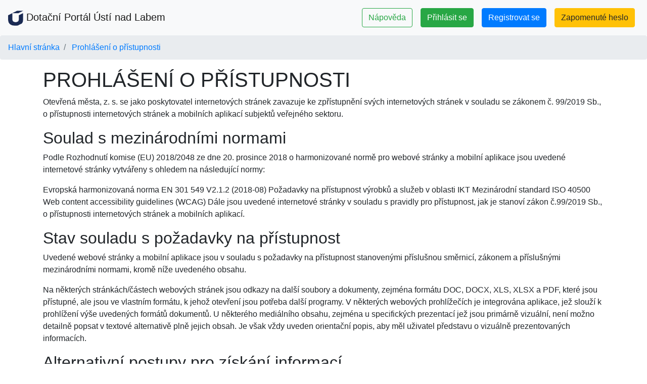

--- FILE ---
content_type: text/html; charset=UTF-8
request_url: https://dotace.usti.cz/accessibility
body_size: 2694
content:
<!DOCTYPE html>
<html lang="cs">

<head>
    <meta charset="utf-8"/>    <meta name="viewport" content="width=device-width, initial-scale=1, shrink-to-fit=no">
    <meta name="referrer" content="origin-when-cross-origin">
    <title>
        Prohlášení o přístupnosti    </title>
    <link href="https://www.usti.cz/Portal.ico" type="image/x-icon" rel="icon"/><link href="https://www.usti.cz/Portal.ico" type="image/x-icon" rel="shortcut icon"/>
    <!-- detect es6 browser without features and es5 browsers only -->
    <script type="module" src="/js/es6.js"></script>
    <script nomodule src="/js/es5.js"></script>

    
	<script src="/js/jquery-3.5.1.min.js"></script>
	<script src="/js/popper-1.16.0.min.js"></script>
	<script src="/js/bootstrap-4.4.1.min.js"></script>
	<script src="/js/quill-1.3.7.min.js"></script>
	<script src="/js/jquery.scrollTo-2.1.2.min.js"></script>
	<script src="/js/font-awesome-5.13.0.all.min.js"></script>
	<script src="/js/bs-custom-file-input-1.3.4.min.js"></script>
	<script src="/js/jquery.textarea-auto-expand.js"></script>

    
	<link rel="stylesheet" href="/css/bootstrap-4.4.1.min.css"/>
	<link rel="stylesheet" href="/css/font-awesome-5.13.0.all.min.css"/>
	<link rel="stylesheet" href="/css/quill-1.3.7.snow.css"/>
	<link rel="stylesheet" href="/css/dsw2.css"/>

    <script src="/js/bootstrap-treeview.min.js"></script>    <link rel="stylesheet" href="/css/bootstrap-treeview.min.css"/>
            
            <style type="text/css">
            div.form-group label:first-child {font-weight: bold; font-size: 1rem;}
div.form-group.required label:first-child::before {margin-left: 0;}
div.card div.card-header h2 {font-size: 1.3rem; font-weight: bold;}
div.form-group.checkbox {font-weight: bold;}
div.form-group.select.required div label {font-weight: normal;}        </style>
        <style type="text/css">
        .testing-environment-banner {
            width: 100%;
            background-color: firebrick;
            color: white;
            text-align: center;
            font-weight: bold;
            padding: 3px;
        }
    </style>
</head>

<body>

    <nav class="navbar navbar-expand-lg navbar-light bg-light">
        <a class="navbar-brand mr-4" href="/">
            <img src="https://www.usti.cz/images/znak.gif" height="30" width="30" alt="Dotační Portál Ústí nad Labem"/>            Dotační Portál Ústí nad Labem        </a>
        <button class="navbar-toggler" type="button" data-toggle="collapse" data-target="#navbarSupportedContent" aria-controls="navbarSupportedContent" aria-expanded="false" aria-label="Toggle navigation">
            <span class="navbar-toggler-icon"></span>
        </button>

        <div class="collapse navbar-collapse" id="navbarSupportedContent">
            <ul class="navbar-nav ml-auto">
    <li class="nav-item">
        <a href="/podpora" class="btn btn-outline-success m-2">Nápověda</a>    </li>

    <li class="nav-item">
        <a href="/login" class="btn btn-success m-2">Přihlásit se</a>    </li>

            <li class="nav-item">
            <a href="/register" class="btn btn-primary m-2">Registrovat se</a>        </li>
    
    <li class="nav-item">
        <a href="/password_recovery" class="btn btn-warning m-2">Zapomenuté heslo</a>    </li>
</ul>
        </div>
    </nav>
        <nav aria-label="breadcrumb">
        <ol class="breadcrumb">
            <li class="breadcrumb-item">
                <a href="/">Hlavní stránka</a>            </li>

            
                            <li class="breadcrumb-item active" aria-current="page">
                    <a href="/accessibility">Prohlášení o přístupnosti</a>                </li>
                    </ol>
    </nav>

    <div class="container-fluid clearfix mt-2">
                <div id='main-content'>
            <div class="container">

  <h1>PROHLÁŠENÍ O PŘÍSTUPNOSTI</h1>

  <p>Otevřená města, z. s. se jako poskytovatel internetových stránek zavazuje ke zpřístupnění svých internetových
    stránek v souladu se zákonem č. 99/2019 Sb., o přístupnosti internetových stránek a mobilních aplikací subjektů
    veřejného sektoru.</p>

  <h2>Soulad s mezinárodními normami</h2>

  <p>Podle Rozhodnutí komise (EU) 2018/2048 ze dne 20. prosince 2018 o harmonizované normě pro webové stránky a mobilní
    aplikace jsou uvedené internetové stránky vytvářeny s ohledem na následující normy:</p>

  <p>Evropská harmonizovaná norma EN 301 549 V2.1.2 (2018-08) Požadavky na přístupnost výrobků a služeb v oblasti IKT
    Mezinárodní standard ISO 40500 Web content accessibility guidelines (WCAG) Dále jsou uvedené internetové stránky v
    souladu s pravidly pro přístupnost, jak je stanoví zákon č.99/2019 Sb., o přístupnosti internetových stránek a
    mobilních aplikací.</p>

  <h2>Stav souladu s požadavky na přístupnost</h2>

  <p>Uvedené webové stránky a mobilní aplikace jsou v souladu s požadavky na přístupnost stanovenými příslušnou
    směrnicí, zákonem a příslušnými mezinárodními normami, kromě níže uvedeného obsahu.</p>

  <p>Na některých stránkách/částech webových stránek jsou odkazy na další soubory a dokumenty, zejména formátu DOC,
    DOCX, XLS, XLSX a PDF, které jsou přístupné, ale jsou ve vlastním formátu, k jehož otevření jsou potřeba další
    programy. V některých webových prohlížečích je integrována aplikace, jež slouží k prohlížení výše uvedených formátů
    dokumentů. U některého mediálního obsahu, zejména u specifických prezentací jež jsou primárně vizuální, není možno
    detailně popsat v textové alternativě plně jejich obsah. Je však vždy uveden orientační popis, aby měl uživatel
    představu o vizuálně prezentovaných informacích.</p>

  <h2>Alternativní postupy pro získání informací</h2>

  <p>Pokud se na internetových stránkách nachází informace, jež není či nemůže být přístupná, poskytuje poskytovatel v
    souladu s § 4, odst. 7, zákona, náhradní způsob získání informací.</p>

  <p>Je možné kontaktovat správce obsahu. Správce obsahu se bude snažit příslušnou informaci uživateli předat v pro něj
    vhodné formě, bude-li to možné.</p>

  <h2>Vypracování prohlášení o přístupnosti</h2>

  <p>Toto prohlášení bylo vypracováno dne 14. října 2021.</p>

  <p>Toto prohlášení bylo vypracováno dle metodického pokynu MVČR k tomuto zákonu na základě vlastního posouzení.</p>

  <h2>Zpětná vazba a kontaktní údaje</h2>

  <p>Tyto internetové stránky spravuje spolek <a href="https://www.otevrenamesta.cz/">Otevřená města, z. s.</a> Zpětnou
    vazbu ohledně přístupnosti webových stránek a informací na nich uvedených, směřujte na e-mailovou adresu <a href="mailto:info@otevrenamesta.cz">info@otevrenamesta.cz</a>.</p>

</div>
        </div>
    </div>

    <footer class="bg-light text-dark p-2 pt-3">
        <div class="container">
            <div class="row">
                <div class="col text-center">
                    <a href="mailto:dotaceKS@mag-ul.cz">dotaceKS@mag-ul.cz</a> | <a href="tel:+420475271111">+420 47 527 1111</a> | Velká Hradební 2336/8, 401 00 Ústí nad Labem                </div>
            </div>
            <div class="row">
                <div class="col text-center">
                    &copy; 2020-2026 <a href="https://otevrenamesta.cz" class="text-dark">Otevřená města, z. s.</a>
                    | <a href="https://gitlab.com/otevrenamesta/praha3/dsw2" class="text-dark">GitLab</a>
                                            | <a href="/about" class="text-dark">O projektu</a>
                                        | <a href="/gdpr" class="text-dark">GDPR</a>
                    | <a href="/accessibility" class="text-dark">Prohlášení o přístupnosti</a>
                </div>
            </div>
        </div>
    </footer>

    <script src="/js/quill-textarea.js"></script>        </body>

</html>

--- FILE ---
content_type: text/css
request_url: https://dotace.usti.cz/css/dsw2.css
body_size: 693
content:
html {
    position: relative;
    min-height: 100%;
}

body {
    margin-bottom: 150px;
}

footer {
    position: absolute;
    bottom: 0;
    width: 100%;
    min-height: 60px;
}

nav.navbar {
    flex-flow: wrap;
}

nav .navbar-collapse ul.navbar-nav:first-child li:first-child a.nav-link {
    padding-left: 0;
}

h4 i, h4 svg, .add-space {
    margin-right: 0.6em;
}

div.form-group.required label:before {
    content: '* ';
    color: red;
}

div.form-group.radio label {
    display: block;
}

div.form-group.radio label:before,
div.form-group.select label:before {
    content: '';
}

div.form-group.radio label:nth-of-type(1):before,
div.form-group.select label:nth-of-type(1):before {
    content: '* ';
}

/* fix for Chrome bug */
div.form-group.select .form-check label:before {
    content: '';
}

div.form-group.select.required div label {
    font-weight: normal !important;
}

div.form-group.radio label>input {
    margin-right: 1rem;
}

@media (min-width: 576px) {}

@media (min-width: 768px) {}

@media (min-width: 992px) {
    div.form-group.date input {
        width: 30%;
        min-width: 300px;
    }
}

@media (min-width: 1200px) {}

div.field-text-not-interactive p {
    margin-bottom: 0;
    margin-top: 0;
}

.card-wiki img {
    max-width: 100%;
}

.pt-2rem {
    padding-top: 2rem !important;
}

.custom-file>.invalid-feedback, .radio>.invalid-feedback {
    display: block;
}

.custom-file-upload-container {
    position: relative;
    width: 100%;
    height: 2.5em;
    z-index: inherit;
}

.dropdown-menu {
    z-index: 2000;
}

.sticky-top {
    z-index: 100 !important;
}

.text-white {
    color: white;
}

.dataTable thead {
    background: #fdfdfd;
    opacity: 0.9;
    position: -webkit-sticky;
    position: sticky;
    top: 0;
    z-index: 2;
}

.table-striped {
    margin-bottom: 1em !important;
}

.table-tr-highlighted>td {
    background-color: #eee;
}

.table-tr-disabled>td {
    font-style: italic;
    color: #bbb;
}

.wiki-content ol li.ql-indent-1 {
    counter-increment: list-1;
    list-style-type: none;
    padding-left: 1.5em;
}

.wiki-content ol li.ql-indent-1:before {
    content: counter(list-1, lower-alpha) '. ';
}

.wiki-content ol li.ql-indent-1 {
    counter-reset: list-2 list-3 list-4 list-5 list-6 list-7 list-8 list-9;
}

@media print {
    .budget-start {
        page-break-before: always;
    }
}

.w-35 {
    width: 35% !important;
}

.help-icon {
    height: 18px;
    width: auto;
    margin: 8px 0 0 8px;
}

--- FILE ---
content_type: text/css
request_url: https://dotace.usti.cz/css/bootstrap-treeview.min.css
body_size: -30
content:
.treeview{font-size:.8em}.treeview .list-group-item{cursor:pointer}.treeview span.indent{margin-left:10px;margin-right:10px}.treeview span.icon{width:12px;margin-right:5px}.treeview .node-disabled{color:silver;cursor:not-allowed}.treeview .node-item-text{white-space:nowrap;width:auto;overflow:hidden;text-overflow:ellipsis}

--- FILE ---
content_type: text/javascript
request_url: https://dotace.usti.cz/js/es6.js
body_size: 776
content:
// from https://gist.github.com/DaBs/89ccc2ffd1d435efdacff05248514f38

function playsNice(cb) {
    var x = '(function(){class ಠ extends Array{constructor(j=`a`,...c){const q=(({u:e})=>{return {[`${c}`]:Symbol(j)};})({});' +
        'super(j,q,...c)}}new Promise(f=>{const a=function*(){return "\\u{20BB7}".match(/./u)[0].length===2||!0};for (let z of a())' +
        '{const [x,y,w,k]=[new Set(),new WeakSet(),new Map(),new WeakMap()];break}f(new Proxy({},{get:(h,i)=>i in h ?h[i]:"j".repeat' +
        '(0o2)}))}).then(t=>new ಠ(t.d)); if(!navigator.storage||!navigator.storage.estimate){throw "!"}; let n=document.createElement' +
        '("canvas"); let g=(!!n.getContext?(n.getContext("webgl")||n.getContext("experimental-webgl")):null); if(!g||!(g instanceof ' +
        'WebGLRenderingContext)){throw "!"}; if(btoa("jz\'")!=="anon"){throw "!"};})();';

    if (!window.addEventListener) {
        cb(false);
    }
    var n = document.createElement('script');
    n.ondone = function (event, s) {
        s = this;
        if (s.done) {
            window.removeEventListener('error', s.ondone, true);
            if (s.parentNode) {
                s.parentNode.removeChild(s);
            }
            ;
            return;
        }
        ;
        this.done = 1;
        cb(((event&&event.error)?false:true));
    };

    window.addEventListener('error', n.ondone, true);
    n.appendChild(document.createTextNode(x));
    document.head.appendChild(n);
    setTimeout(n.ondone, 50);
};

/*
playsNice(function (result) {
    if(!result) {
        if (window.location.pathname !== '/old-browser') {
            window.location = '/old-browser';
        }
    }
});
*/

// Check es6 support https://stackoverflow.com/questions/29046635/javascript-es6-cross-browser-detection/29046739

function isES6()
{
    try
    {
        Function("() => {};"); return true;
    }
    catch(exception)
    {
        return false;
    }
}

if(!isES6()) {
    if (window.location.pathname !== '/old-browser') {
        window.location = '/old-browser';
    }
}

--- FILE ---
content_type: text/javascript
request_url: https://dotace.usti.cz/js/quill-textarea.js
body_size: 1004
content:
// original from https://github.com/tangien/quilljs-textarea/blob/59daef9494ca76004f5fd98f7156dbb1486bf9a1/quill-textarea.js

function quilljs_textarea(elem = null, options = null) {
    let editorElems;
    if (elem) {
        editorElems = Array.prototype.slice.call(document.querySelectorAll(elem));
    } else {
        editorElems = Array.prototype.slice.call(document.querySelectorAll('[data-quilljs]'));
    }
    editorElems.forEach(function (el) {
        // added blacklist ability through data-noquilljs attribute
        if ((elem && el.hasAttribute("data-quilljs")) || el.hasAttribute('data-noquilljs')) {
            return;
        }
        const elemType = el.type;
        let placeholder = null;
        let editorDiv = el;
        if (elemType === 'textarea') {
            editorDiv = document.createElement('div');
            editorDiv.innerHTML = el.value;
            el.parentNode.insertBefore(editorDiv, el.nextSibling);
            el.style.display = "none";
            placeholder = el.placeholder;
        }
        const toolbarOptions = [
            // toggled buttons
            ['bold', 'italic', 'underline', 'strike'],
            ['blockquote', 'code-block'],
            // custom button values
            [{'header': 1}, {'header': 2}],
            [{'list': 'ordered'}, {'list': 'bullet'}],
            // superscript/subscript
            [{'script': 'sub'}, {'script': 'super'}],
            // outdent/indent
            [{'indent': '-1'}, {'indent': '+1'}],
            // custom dropdown
            [{'size': ['small', false, 'large', 'huge']}],
            [{'header': [1, 2, 3, 4, 5, 6, false]}],
            // dropdown with defaults from theme
            [{'color': []}, {'background': []}],
            [{'align': []}],
            ['link', 'image', 'video'],
            // remove formatting button
            ['clean'],
        ];
        let default_options = {
            modules: {
                toolbar: {
                    container: toolbarOptions,
                    handlers: {
                        image: imageHandler
                    }
                },
                keyboard: {
                    bindings: {
                        indent: {
                            key: 'Tab',
                            format: ['blockquote', 'indent', 'list'],
                            handler: (_range, _context) => {
                                // nop
                            }
                        }
                    }
                }
            }
        };
        if (!options) {
            default_options = Object.assign({}, default_options, {
                theme: 'snow',
                placeholder: placeholder,
            });
        } else {
            if (!options.placeholder) {
                options.placeholder = placeholder;
            }
            default_options = Object.assign({}, options, default_options);
        }

        const editor = new Quill(editorDiv, default_options);
        editor.on('text-change', function (delta, oldDelta, source) {
            el.value = editor.root.innerHTML;
        });
    });
}

function imageHandler() {
    let range = this.quill.getSelection();
    let value = prompt('Vložte odkaz na obrázek');
    if (value) {
        this.quill.insertEmbed(range.index, 'image', value, Quill.sources.USER);
    }
}

(function () {
    quilljs_textarea();
})();

--- FILE ---
content_type: text/javascript
request_url: https://dotace.usti.cz/js/bs-custom-file-input-1.3.4.min.js
body_size: 836
content:
/*!
 * bsCustomFileInput v1.3.4 (https://github.com/Johann-S/bs-custom-file-input)
 * Copyright 2018 - 2020 Johann-S <johann.servoire@gmail.com>
 * Licensed under MIT (https://github.com/Johann-S/bs-custom-file-input/blob/master/LICENSE)
 */
!function(e,t){"object"==typeof exports&&"undefined"!=typeof module?module.exports=t():"function"==typeof define&&define.amd?define(t):(e=e||self).bsCustomFileInput=t()}(this,function(){"use strict";var s={CUSTOMFILE:'.custom-file input[type="file"]',CUSTOMFILELABEL:".custom-file-label",FORM:"form",INPUT:"input"},l=function(e){if(0<e.childNodes.length)for(var t=[].slice.call(e.childNodes),n=0;n<t.length;n++){var l=t[n];if(3!==l.nodeType)return l}return e},u=function(e){var t=e.bsCustomFileInput.defaultText,n=e.parentNode.querySelector(s.CUSTOMFILELABEL);n&&(l(n).textContent=t)},n=!!window.File,r=function(e){if(e.hasAttribute("multiple")&&n)return[].slice.call(e.files).map(function(e){return e.name}).join(", ");if(-1===e.value.indexOf("fakepath"))return e.value;var t=e.value.split("\\");return t[t.length-1]};function d(){var e=this.parentNode.querySelector(s.CUSTOMFILELABEL);if(e){var t=l(e),n=r(this);n.length?t.textContent=n:u(this)}}function v(){for(var e=[].slice.call(this.querySelectorAll(s.INPUT)).filter(function(e){return!!e.bsCustomFileInput}),t=0,n=e.length;t<n;t++)u(e[t])}var p="bsCustomFileInput",m="reset",h="change";return{init:function(e,t){void 0===e&&(e=s.CUSTOMFILE),void 0===t&&(t=s.FORM);for(var n,l,r=[].slice.call(document.querySelectorAll(e)),i=[].slice.call(document.querySelectorAll(t)),o=0,u=r.length;o<u;o++){var c=r[o];Object.defineProperty(c,p,{value:{defaultText:(n=void 0,n="",(l=c.parentNode.querySelector(s.CUSTOMFILELABEL))&&(n=l.textContent),n)},writable:!0}),d.call(c),c.addEventListener(h,d)}for(var f=0,a=i.length;f<a;f++)i[f].addEventListener(m,v),Object.defineProperty(i[f],p,{value:!0,writable:!0})},destroy:function(){for(var e=[].slice.call(document.querySelectorAll(s.FORM)).filter(function(e){return!!e.bsCustomFileInput}),t=[].slice.call(document.querySelectorAll(s.INPUT)).filter(function(e){return!!e.bsCustomFileInput}),n=0,l=t.length;n<l;n++){var r=t[n];u(r),r[p]=void 0,r.removeEventListener(h,d)}for(var i=0,o=e.length;i<o;i++)e[i].removeEventListener(m,v),e[i][p]=void 0}}});
//# sourceMappingURL=bs-custom-file-input-1.3.4.min.js.map
$(document).ready(function () {
  bsCustomFileInput.init()
})


--- FILE ---
content_type: text/javascript
request_url: https://dotace.usti.cz/js/jquery.textarea-auto-expand.js
body_size: 70
content:
// https://stackoverflow.com/a/25621277/492624
;$(function () {
    $('textarea').filter(function () {
        let $this = $(this);

        if ($this.data('data-noquilljs')) {
            return true;
        }

        return $this.css('display') !== 'none';


    }).each(function () {
        this.setAttribute('style', '');
        // removed: 'height:' + (this.scrollHeight) + 'px;overflow-y:hidden;'
    }).on('input', function () {
        this.style.height = 'auto';
        this.style.height = (this.scrollHeight) + 'px';
    });
});